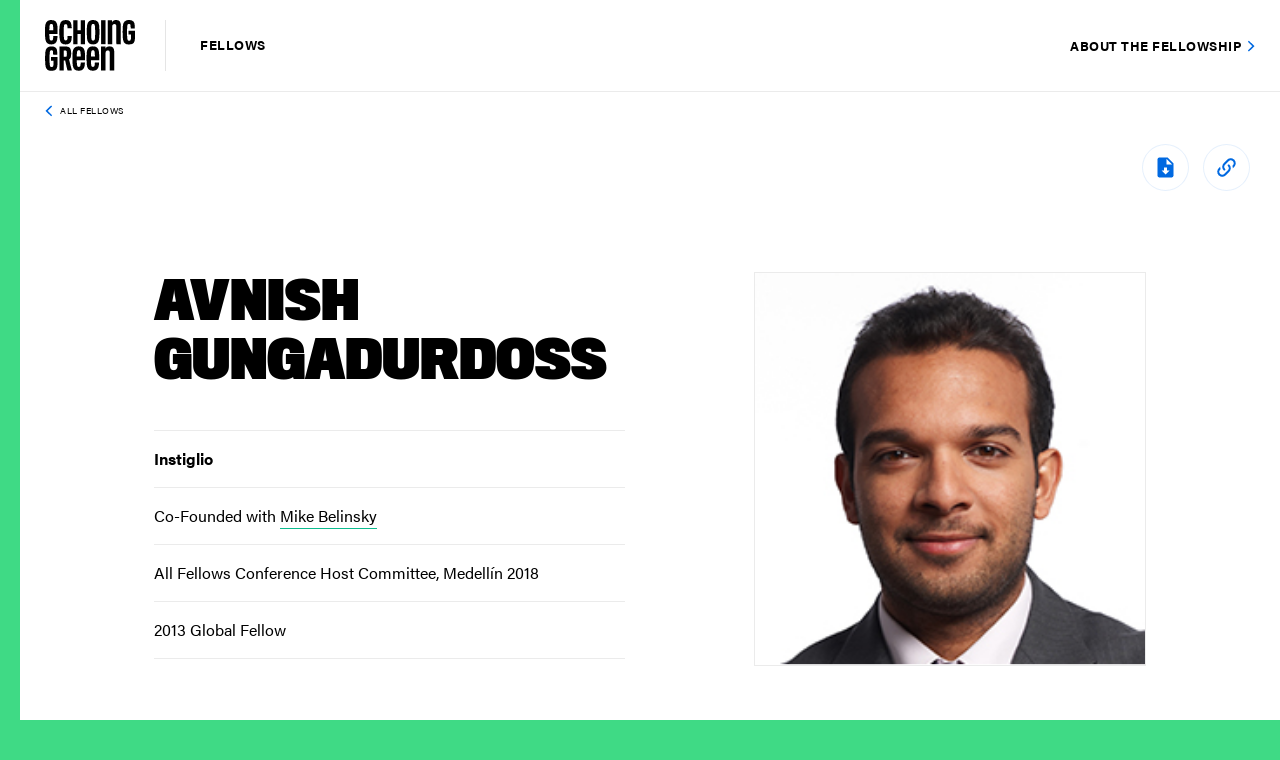

--- FILE ---
content_type: text/html; charset=UTF-8
request_url: https://fellows.echoinggreen.org/fellow/avnish-gungadurdoss/
body_size: 13035
content:
<!DOCTYPE html>
<html lang="en-US">
    <head>
        <meta charset="UTF-8">
        <meta name="viewport" content="width=device-width, initial-scale=1, minimum-scale=1, maximum-scale=1">
                
                
        <meta http-equiv="x-ua-compatible" content="IE=edge;chrome=1" />
        <link rel="icon" type="image/png" href="https://fellows.echoinggreen.org/wp-content/themes/echoinggreen/_include/img/EG-fav/favicon-32x32.png" sizes="32x32" />
        <link rel="icon" type="image/png" href="https://fellows.echoinggreen.org/wp-content/themes/echoinggreen/_include/img/EG-fav/favicon-16x16.png" sizes="16x16" />
        <link rel="stylesheet" href="https://use.typekit.net/ocf2fbo.css">
        <link rel="stylesheet" type="text/css" href="https://fonts.googleapis.com/css?family=Roboto&display=swap">
        <meta name='robots' content='index, follow, max-image-preview:large, max-snippet:-1, max-video-preview:-1' />

	<!-- This site is optimized with the Yoast SEO plugin v26.8 - https://yoast.com/product/yoast-seo-wordpress/ -->
	<link media="all" href="https://fellows.echoinggreen.org/wp-content/cache/autoptimize/css/autoptimize_e0338e53659ae5f93877283d9a56090c.css" rel="stylesheet"><title>Avnish Gungadurdoss &#8211; Echoing Green Fellows Directory</title>
	<link rel="canonical" href="https://fellows.echoinggreen.org/fellow/avnish-gungadurdoss/" />
	<meta property="og:locale" content="en_US" />
	<meta property="og:type" content="article" />
	<meta property="og:title" content="Avnish Gungadurdoss &#8211; Echoing Green Fellows Directory" />
	<meta property="og:url" content="https://fellows.echoinggreen.org/fellow/avnish-gungadurdoss/" />
	<meta property="og:site_name" content="Echoing Green Fellows Directory" />
	<meta property="article:modified_time" content="2025-12-05T15:52:01+00:00" />
	<meta property="og:image" content="https://fellows.echoinggreen.org/wp-content/uploads/2019/11/Echoing-Green-Fellow-2012-A-Gungadurdoss_0.jpg" />
	<meta property="og:image:width" content="225" />
	<meta property="og:image:height" content="225" />
	<meta property="og:image:type" content="image/jpeg" />
	<meta name="twitter:card" content="summary_large_image" />
	<script type="application/ld+json" class="yoast-schema-graph">{"@context":"https://schema.org","@graph":[{"@type":"WebPage","@id":"https://fellows.echoinggreen.org/fellow/avnish-gungadurdoss/","url":"https://fellows.echoinggreen.org/fellow/avnish-gungadurdoss/","name":"Avnish Gungadurdoss &#8211; Echoing Green Fellows Directory","isPartOf":{"@id":"https://fellows.echoinggreen.org/#website"},"primaryImageOfPage":{"@id":"https://fellows.echoinggreen.org/fellow/avnish-gungadurdoss/#primaryimage"},"image":{"@id":"https://fellows.echoinggreen.org/fellow/avnish-gungadurdoss/#primaryimage"},"thumbnailUrl":"https://fellows.echoinggreen.org/wp-content/uploads/2019/11/Echoing-Green-Fellow-2012-A-Gungadurdoss_0.jpg","datePublished":"2019-11-19T12:45:11+00:00","dateModified":"2025-12-05T15:52:01+00:00","breadcrumb":{"@id":"https://fellows.echoinggreen.org/fellow/avnish-gungadurdoss/#breadcrumb"},"inLanguage":"en-US","potentialAction":[{"@type":"ReadAction","target":["https://fellows.echoinggreen.org/fellow/avnish-gungadurdoss/"]}]},{"@type":"ImageObject","inLanguage":"en-US","@id":"https://fellows.echoinggreen.org/fellow/avnish-gungadurdoss/#primaryimage","url":"https://fellows.echoinggreen.org/wp-content/uploads/2019/11/Echoing-Green-Fellow-2012-A-Gungadurdoss_0.jpg","contentUrl":"https://fellows.echoinggreen.org/wp-content/uploads/2019/11/Echoing-Green-Fellow-2012-A-Gungadurdoss_0.jpg","width":225,"height":225},{"@type":"BreadcrumbList","@id":"https://fellows.echoinggreen.org/fellow/avnish-gungadurdoss/#breadcrumb","itemListElement":[{"@type":"ListItem","position":1,"name":"Home","item":"https://fellows.echoinggreen.org/"},{"@type":"ListItem","position":2,"name":"Avnish Gungadurdoss"}]},{"@type":"WebSite","@id":"https://fellows.echoinggreen.org/#website","url":"https://fellows.echoinggreen.org/","name":"Echoing Green Fellows Directory","description":"","potentialAction":[{"@type":"SearchAction","target":{"@type":"EntryPoint","urlTemplate":"https://fellows.echoinggreen.org/?s={search_term_string}"},"query-input":{"@type":"PropertyValueSpecification","valueRequired":true,"valueName":"search_term_string"}}],"inLanguage":"en-US"}]}</script>
	<!-- / Yoast SEO plugin. -->


<link rel="alternate" title="oEmbed (JSON)" type="application/json+oembed" href="https://fellows.echoinggreen.org/wp-json/oembed/1.0/embed?url=https%3A%2F%2Ffellows.echoinggreen.org%2Ffellow%2Favnish-gungadurdoss%2F" />
<link rel="alternate" title="oEmbed (XML)" type="text/xml+oembed" href="https://fellows.echoinggreen.org/wp-json/oembed/1.0/embed?url=https%3A%2F%2Ffellows.echoinggreen.org%2Ffellow%2Favnish-gungadurdoss%2F&#038;format=xml" />




<link rel="https://api.w.org/" href="https://fellows.echoinggreen.org/wp-json/" /><link rel="EditURI" type="application/rsd+xml" title="RSD" href="https://fellows.echoinggreen.org/xmlrpc.php?rsd" />
<link rel='shortlink' href='https://fellows.echoinggreen.org/?p=233' />
        
        
        

        <!-- Global site tag (gtag.js) - Google Analytics -->
        <script async src="https://www.googletagmanager.com/gtag/js?id=UA-816301-10"></script>
        <script>
          window.dataLayer = window.dataLayer || [];
          function gtag(){dataLayer.push(arguments);}
          gtag('js', new Date());
          gtag('config', 'UA-816301-10');
        </script>
        
    </head>

    <body class="wp-singular fellows-template-default single single-fellows postid-233 wp-theme-echoinggreen">
        <div id="wrapper">
                        <div class="announcement-bar fullwidth blue d-block d-md-none">
                <div class="container-fluid">
                    <div class="row">
                        <div class="col-12 text-center">
                            <a class="button button-style-3 blue-button" target="_blank" href="https://echoinggreen.org/fellowship">About the Fellowship</a>
                        </div>
                    </div>
                </div>
            </div>
                        <header id="main-header" class="">
                <div class="container-fluid">
                    <div class="row">
                                                <div class="col-auto align-self-center align-self-md-center">
                            <a id="logo" style="background-image: url(https://fellows.echoinggreen.org/wp-content/uploads/2019/11/EG-logo.svg)" href="https://fellows.echoinggreen.org"></a>
                            
                            <span class="logo-subtitle">Fellows</span>
                        </div>
                                                <div class="col text-right d-none d-md-block align-self-md-center">
                            <a class="button button-style-3 blue-button" target="_blank" href="https://echoinggreen.org/fellowship">About the Fellowship</a>
                        </div>
                                            </div>
                </div>
            </header>
            
            <div class="vertical-ribbon"></div>

            <div class="notification-bar " >
                <div class="container">
                    <div class="row">
                        <div class="col-12 text-center">
                            <p class="small-p">
                                                            </p>
                        </div>
                    </div>
                </div>
            </div><div id="content">
                    <section class="breadcrumb-section">
                    <div class="container-fluid">
                        <div class="row">
                            <div class="col-12">
                                <a class="backward" href="https://fellows.echoinggreen.org/">All Fellows</a>
                            </div>
                        </div>
                    </div>
                </section>
                <section class="tools-btns d-lg-block d-none">
                    <div class="container">
                        <div class="row">
                            <div class="col-12 text-left text-md-right">
                                
                                    <a class="download-btn" href="https://fellows.echoinggreen.org/wp-content/themes/echoinggreen/export.php?fellow_id=233" target="_blank"></a>
                                <a class="share-btn" href="#" data-to-copy="https://fellows.echoinggreen.org/fellow/avnish-gungadurdoss/"></a>

                            </div>
                        </div>
                    </div>
                </section>
                <section class="intro profile-intro">
                    <div class="container">
                        <div class="row">
                            <div class="col-lg-5 col-md-6 offset-lg-1 left-col">
                                <h1 class="large-title">Avnish Gungadurdoss</h1>
                                <div class="tools-btns d-lg-none d-block">
                                    <div class="row">
                                        <div class="col-12 text-left">
                                            
                                                <a class="download-btn" href="https://fellows.echoinggreen.org/wp-content/themes/echoinggreen/export.php?fellow_id=233" target="_blank"></a>
                                            <a class="share-btn" href="#" data-to-copy="https://fellows.echoinggreen.org/fellow/avnish-gungadurdoss/"></a>

                                        </div>
                                    </div>
                                </div>

                                <ul class="profile-details d-lg-block d-none">
                                                                        <li>
                                        <h3 class="tiny-title">Instiglio</h3>
                                    </li>
                                                                        <li>
                                        <p>Co-Founded with <a href="https://fellows.echoinggreen.org/fellow/michael-belinsky/">Mike Belinsky</a></p>
                                    </li>
                                                                        <li>
                                        <p>All Fellows Conference Host Committee, Medellín 2018</p>
                                    </li>
                                                                        <li>
                                        <p>2013 Global Fellow</p>
                                    </li>
                                                                    </ul>
                            </div>
                            <div class="col-lg-4 col-md-5 offset-md-1 offset-lg-1 pl-md-0 righ-col">
                                                                <div class="profile-thumb">
                                    <img src="https://fellows.echoinggreen.org/wp-content/uploads/2019/11/Echoing-Green-Fellow-2012-A-Gungadurdoss_0.jpg" alt="Avnish Gungadurdoss" />
                                </div>
                                                            </div>
                            <div class="col-12 d-block d-lg-none">
                                <ul class="profile-details ">
                                                                        <li>
                                        <h3 class="tiny-title">Instiglio</h3>
                                    </li>
                                                                        <li>
                                        <p>Co-Founded with <a href="https://fellows.echoinggreen.org/fellow/michael-belinsky/">Mike Belinsky</a></p>
                                    </li>
                                                                        <li>
                                        <p>All Fellows Conference Host Committee, Medellín 2018</p>
                                    </li>
                                                                        <li>
                                        <p>2013 Global Fellow</p>
                                    </li>
                                                                    </ul>
                            </div>
                        </div>
                    </div>
                </section>

                                <section class="extended yellow profile-extended">
                    <div class="container">
                        <div class="row">
                            <div class="col-12">
                                <div class="content">
                                    <div class="row main-row">
                                        <div class="col-12 col-md-10 offset-md-1 align-self-center">
                                            <h5 class="small-title">bold idea</h5>
                                            <h3 class="medium-title">Radically improve life opportunities in developing countries by developing innovative contracting and financing structures that tie public funding awards to real world performance outcomes.
</h3>
                                        </div>
                                    </div>
                                </div>
                            </div>
                        </div>
                    </div>
                </section>
                            
                <section class="profile-content">
                    <div class="container">
                        <div class="row">
                            <div class="col-12 col-lg-7 offset-lg-1 ">
                                                                <div class="content-block">
                                    <h3 class="small-title">organization overview</h3>
                                    <p>Instiglio radically improves the way governments and donors fund social programs in developing countries. Instiglio structures impact-based contracts called social impact bonds (SIBs) where governments pay NGOs and their private investors only for achieving pre-defined outcomes. With its performance incentives, SIBs attract additional private capital to the social sector and foster a culture of performance in NGOs. Instiglio&#8217;s innovation saves taxpayer money and improves performance of social programs.</p>
                                </div>
                                                                <div class="content-block">
                                    <h3 class="small-title">Personal Bio</h3>
                                    <p>Avnish Gungadurdoss is the co-founder and Managing Partner of Instiglio, an organization that works with governments to maximize the social impact of every cent they spend, through the use of results-based financing. Avnish leads Instiglio&#8217;s global strategy, its thought-leadership and leads key projects. He also developed and now steers the Performance Management practice. Avnish formerly worked for MIT&#8217;s Poverty Action Lab (J-PAL), for the World Bank, and as a consultant to a DFID challenge fund. He holds a MPA/ID from the Harvard Kennedy School, a diploma in performance management for non-profits from Harvard Business School, and a BA in economics and math from Dartmouth College. He was awarded the Echoing Green Fellowship and was elected as one of the &#8220;30 under 30&#8221; social entrepreneurs for his work with Instiglio.</p>
                                </div>
                                                            </div>
                            <div class="col-12 col-lg-3 offset-lg-1 ">
                                <ul class="profile-details">
                                                                        <li>
                                                                                        <div class="tooltip-container">
                                                <h3 class="tiny-title title-with-tip">Organization/Fellow Location
                                                        <sup class="tooltip-icon">?</sup>
                                                </h3>
                                                <div class="tip-box">
                                                    <p>Our most recent information as to where the Fellow primarily resides.</p>
                                                </div>
                                            </div>
                                                                                        
                                            <p><a href="https://fellows.echoinggreen.org/?fellow_location=Medellin,Colombia">
                                                Medellin, Colombia                                                </a></p>
                                    </li>
                                                                        <li class="">
                                                                                <div class="tooltip-container">
                                            <h3 class="tiny-title title-with-tip">Impact Location
                                                    <sup class="tooltip-icon">?</sup>
                                            </h3>
                                            <div class="tip-box">
                                                <p>Countries or continents that were the primary focus of this Fellow&#8217;s work at the time of their Fellowship.</p>
                                            </div>
                                        </div>
                                                                                <div class="toggle-list">
                                            <div class="toggle-list-content">
                                                <p><a href="https://fellows.echoinggreen.org/?impact_location=South America">South America</a></p><p><a href="https://fellows.echoinggreen.org/?impact_location=Colombia">Colombia</a></p>                                            </div>
                                        </div>
                                    </li>
                                                                        <li>
                                                                                <div class="tooltip-container">
                                            <h3 class="tiny-title title-with-tip">Organization Structure
                                                    <sup class="tooltip-icon">?</sup>
                                            </h3>
                                            <div class="tip-box">
                                                <p>An organization can be structured as a nonprofit, for-profit, or hybrid (a structure that incorporates both nonprofit and for-profit elements).</p>
                                            </div>
                                        </div>
                                                                                <p><a href="https://fellows.echoinggreen.org/?organization_structure=Nonprofit">Nonprofit</a></p>
                                    </li>
                                                                        <li>
                                        <a href="http://www.instiglio.org" target="_blank" class="button button-style-3 blue-button external-link">
                                            Visit website <span class="diagonal-arrow-icon blue large"></span>
                                        </a>
                                    </li>
                                                                        <li class="social-links-icons">
                                                                                <a class="facebook" href="https://www.facebook.com/instiglio1" target="_blank"></a>
                                                                                <a class="twitter" href="http://www.twitter.com/InstiglioInc" target="_blank"></a>
                                                                                <a class="youtube" href="https://www.instiglio.org" target="_blank"></a>
                                                                                <a class="linkedin" href="http://www.linkedin.com/company/instiglio" target="_blank"></a>
                                                                            </li>
                                                                    </ul>
                            </div>
                        </div>
                    </div>
                </section>

</div>
            <footer>
                
                <div class="copyrights">
                    <div class="container-fluid">
                        <div class="row">
                            <div class="col-12">
                                <p class="small-p">&COPY; 2026 Echoing Green, All rights reserved. <a href="https://echoinggreen.org/terms-of-use/" target="_blank">Terms of Use</a></p>
                            </div>
                        </div>
                    </div>
                </div>
            </footer>

            
            <!-- Modal -->
            <div class="modal fade" id="filter" tabindex="-1" role="dialog" aria-labelledby="filter" aria-hidden="true">
                <div class="modal-dialog" role="document">
                    <div class="modal-content">
                        <div class="modal-header">
                            <button type="button" class="close" data-dismiss="modal" aria-label="Close">
                                <span aria-hidden="true">&times;</span>
                            </button>
                            <div class="container-fluid">
                                <div class="row align-items-center">
                                    <div class="col-6 col-md-7">
                                        <h2 class="large-title">Filters</h2>
                                    </div>
                                    <div class="col-6 col-md-5 text-right">
                                        <a class="reset-filter-btn button button-style-2 blue-button" href="#">Reset Filters</a>
                                    </div>
                                </div>
                            </div>
                        </div>
                        <div class="modal-body">
                            <div class="container-fluid">
                                <div class="row">
                                    <div class="col-lg-6 left-col">
                                        <div class="row">
                                            <div class="col-md-12">
                                                                                                <div class="filter-item-holder">
                                                    <a class="filter-toggle" role="button" data-toggle="collapse" href="#issue-area" aria-expanded="false" aria-controls="issue-area">
                                                        <h3 class="tiny-title">Issue Area</h3>
                                                        <span class="count">0</span>
                                                    </a>
                                                    <div class="collapse in" id="issue-area" aria-expanded="false" style="">
                                                        <div class="options-holder">
                                                            <div class="row">
                                                                                                                                <div class="col-md-12 checkbox">
                                                                    <div class="custom-control custom-checkbox">
                                                                        <input type="checkbox" class="custom-control-input" data-type="issue_area" data-value="Civil and Human Rights" id="civil-and-human-rights">
                                                                        <label class="custom-control-label" for="civil-and-human-rights">Civil and Human Rights</label>
                                                                    </div>
                                                                </div>
                                                                                                                                <div class="col-md-12 checkbox">
                                                                    <div class="custom-control custom-checkbox">
                                                                        <input type="checkbox" class="custom-control-input" data-type="issue_area" data-value="Education" id="education">
                                                                        <label class="custom-control-label" for="education">Education</label>
                                                                    </div>
                                                                </div>
                                                                                                                                <div class="col-md-12 checkbox">
                                                                    <div class="custom-control custom-checkbox">
                                                                        <input type="checkbox" class="custom-control-input" data-type="issue_area" data-value="Environment" id="environment">
                                                                        <label class="custom-control-label" for="environment">Environment</label>
                                                                    </div>
                                                                </div>
                                                                                                                                <div class="col-md-12 checkbox">
                                                                    <div class="custom-control custom-checkbox">
                                                                        <input type="checkbox" class="custom-control-input" data-type="issue_area" data-value="Food and Agriculture" id="food-and-agriculture">
                                                                        <label class="custom-control-label" for="food-and-agriculture">Food and Agriculture</label>
                                                                    </div>
                                                                </div>
                                                                                                                                <div class="col-md-12 checkbox">
                                                                    <div class="custom-control custom-checkbox">
                                                                        <input type="checkbox" class="custom-control-input" data-type="issue_area" data-value="Health and Healthcare" id="health-and-healthcare">
                                                                        <label class="custom-control-label" for="health-and-healthcare">Health and Healthcare</label>
                                                                    </div>
                                                                </div>
                                                                                                                                <div class="col-md-12 checkbox">
                                                                    <div class="custom-control custom-checkbox">
                                                                        <input type="checkbox" class="custom-control-input" data-type="issue_area" data-value="Poverty Alleviation Economic Development" id="poverty-alleviation-economic-development">
                                                                        <label class="custom-control-label" for="poverty-alleviation-economic-development">Poverty Alleviation Economic Development</label>
                                                                    </div>
                                                                </div>
                                                                                                                                <div class="col-md-12 checkbox">
                                                                    <div class="custom-control custom-checkbox">
                                                                        <input type="checkbox" class="custom-control-input" data-type="issue_area" data-value="Public Service and Civic Engagement" id="public-service-and-civic-engagement">
                                                                        <label class="custom-control-label" for="public-service-and-civic-engagement">Public Service and Civic Engagement</label>
                                                                    </div>
                                                                </div>
                                                                                                                                <div class="col-md-12 checkbox">
                                                                    <div class="custom-control custom-checkbox">
                                                                        <input type="checkbox" class="custom-control-input" data-type="issue_area" data-value="Racial Equity" id="racial-equity">
                                                                        <label class="custom-control-label" for="racial-equity">Racial Equity</label>
                                                                    </div>
                                                                </div>
                                                                                                                            </div>
                                                        </div>
                                                    </div>
                                                </div>
                                                                                                
                                                <div class="filter-item-holder">
                                                    <a class="filter-toggle" role="button" data-toggle="collapse" href="#impact-location" aria-expanded="false" aria-controls="organization-structure">
                                                        <h3 class="tiny-title">Impact Location</h3>
                                                        <span class="count">0</span>
                                                    </a>
                                                    <div class="collapse in" id="impact-location" aria-expanded="false" style="">
                                                        <div class="options-holder">
                                                            <div class="row">
                                                                <div class="col-md-12 autocomp">
                                                                    <input id="impactlocation" />
                                                                </div>
                                                            </div>
                                                        </div>
                                                    </div>
                                                </div>
                                                
                                                <div class="filter-item-holder">
                                                    <a class="filter-toggle" role="button" data-toggle="collapse" href="#fellow-location" aria-expanded="false" aria-controls="organization-structure">
                                                        <h3 class="tiny-title">Org/Fellow Location</h3>
                                                        <span class="count">0</span>
                                                    </a>
                                                    <div class="collapse in" id="fellow-location" aria-expanded="false" style="">
                                                        <div class="options-holder">
                                                            <div class="row">
                                                                <div class="col-md-12 autocomp">
                                                                    <input id="fellowlocation" />
                                                                </div>
                                                            </div>
                                                        </div>
                                                    </div>
                                                </div>
                                                
                                                
                                            </div>
                                        </div>
                                    </div>
                                    <div class="col-lg-6 right-col">
                                        <div class="row">
                                            <div class="col-md-12">
                                                                                                <div class="filter-item-holder">
                                                    <a class="filter-toggle" role="button" data-toggle="collapse" href="#organization-structure" aria-expanded="false" aria-controls="organization-structure">
                                                        <h3 class="tiny-title">Organization Structure</h3>
                                                        <span class="count">0</span>
                                                    </a>
                                                    <div class="collapse in" id="organization-structure" aria-expanded="false" style="">
                                                        <div class="options-holder">
                                                            <div class="row">
                                                                                                                                <div class="col-md-12 checkbox">
                                                                    <div class="custom-control custom-checkbox">
                                                                        <input type="checkbox" class="custom-control-input" data-type="organization_structure" data-value="For-profit" id="for-profit">
                                                                        <label class="custom-control-label" for="for-profit">For-profit</label>
                                                                    </div>
                                                                </div>
                                                                                                                                <div class="col-md-12 checkbox">
                                                                    <div class="custom-control custom-checkbox">
                                                                        <input type="checkbox" class="custom-control-input" data-type="organization_structure" data-value="Hybrid" id="hybrid">
                                                                        <label class="custom-control-label" for="hybrid">Hybrid</label>
                                                                    </div>
                                                                </div>
                                                                                                                                <div class="col-md-12 checkbox">
                                                                    <div class="custom-control custom-checkbox">
                                                                        <input type="checkbox" class="custom-control-input" data-type="organization_structure" data-value="Nonprofit" id="nonprofit">
                                                                        <label class="custom-control-label" for="nonprofit">Nonprofit</label>
                                                                    </div>
                                                                </div>
                                                                                                                                <div class="col-md-12 checkbox">
                                                                    <div class="custom-control custom-checkbox">
                                                                        <input type="checkbox" class="custom-control-input" data-type="organization_structure" data-value="Other" id="other">
                                                                        <label class="custom-control-label" for="other">Other</label>
                                                                    </div>
                                                                </div>
                                                                                                                                <div class="col-md-12 checkbox">
                                                                    <div class="custom-control custom-checkbox">
                                                                        <input type="checkbox" class="custom-control-input" data-type="organization_structure" data-value="Undecided" id="undecided">
                                                                        <label class="custom-control-label" for="undecided">Undecided</label>
                                                                    </div>
                                                                </div>
                                                                                                                            </div>
                                                        </div>
                                                    </div>
                                                </div>
                                                                                                <div class="filter-item-holder">
                                                    <a class="filter-toggle" role="button" data-toggle="collapse" href="#fellowship-year" aria-expanded="false" aria-controls="fellowship-year">
                                                        <h3 class="tiny-title">Fellowship Year</h3>
                                                        <span class="count">0</span>
                                                    </a>
                                                    <div class="collapse in" id="fellowship-year" aria-expanded="false" style="">
                                                        <div class="options-holder">
                                                            <div class="row">
                                                                <div class="col-6"><div class="row"><div class="col-12 col-md-6 checkbox"><div class="custom-control custom-checkbox">
                                                                        <input type="checkbox" class="custom-control-input" data-type="fellowship_year" data-value="2025" id="fellowship_year_2025">
                                                                        <label class="custom-control-label" for="fellowship_year_2025">2025</label>
                                                                    </div><div class="custom-control custom-checkbox">
                                                                        <input type="checkbox" class="custom-control-input" data-type="fellowship_year" data-value="2024" id="fellowship_year_2024">
                                                                        <label class="custom-control-label" for="fellowship_year_2024">2024</label>
                                                                    </div><div class="custom-control custom-checkbox">
                                                                        <input type="checkbox" class="custom-control-input" data-type="fellowship_year" data-value="2023" id="fellowship_year_2023">
                                                                        <label class="custom-control-label" for="fellowship_year_2023">2023</label>
                                                                    </div><div class="custom-control custom-checkbox">
                                                                        <input type="checkbox" class="custom-control-input" data-type="fellowship_year" data-value="2022" id="fellowship_year_2022">
                                                                        <label class="custom-control-label" for="fellowship_year_2022">2022</label>
                                                                    </div><div class="custom-control custom-checkbox">
                                                                        <input type="checkbox" class="custom-control-input" data-type="fellowship_year" data-value="2021" id="fellowship_year_2021">
                                                                        <label class="custom-control-label" for="fellowship_year_2021">2021</label>
                                                                    </div><div class="custom-control custom-checkbox">
                                                                        <input type="checkbox" class="custom-control-input" data-type="fellowship_year" data-value="2020" id="fellowship_year_2020">
                                                                        <label class="custom-control-label" for="fellowship_year_2020">2020</label>
                                                                    </div><div class="custom-control custom-checkbox">
                                                                        <input type="checkbox" class="custom-control-input" data-type="fellowship_year" data-value="2019" id="fellowship_year_2019">
                                                                        <label class="custom-control-label" for="fellowship_year_2019">2019</label>
                                                                    </div><div class="custom-control custom-checkbox">
                                                                        <input type="checkbox" class="custom-control-input" data-type="fellowship_year" data-value="2018" id="fellowship_year_2018">
                                                                        <label class="custom-control-label" for="fellowship_year_2018">2018</label>
                                                                    </div><div class="custom-control custom-checkbox">
                                                                        <input type="checkbox" class="custom-control-input" data-type="fellowship_year" data-value="2017" id="fellowship_year_2017">
                                                                        <label class="custom-control-label" for="fellowship_year_2017">2017</label>
                                                                    </div></div><div class="col-12 col-md-6 checkbox"><div class="custom-control custom-checkbox">
                                                                        <input type="checkbox" class="custom-control-input" data-type="fellowship_year" data-value="2016" id="fellowship_year_2016">
                                                                        <label class="custom-control-label" for="fellowship_year_2016">2016</label>
                                                                    </div><div class="custom-control custom-checkbox">
                                                                        <input type="checkbox" class="custom-control-input" data-type="fellowship_year" data-value="2015" id="fellowship_year_2015">
                                                                        <label class="custom-control-label" for="fellowship_year_2015">2015</label>
                                                                    </div><div class="custom-control custom-checkbox">
                                                                        <input type="checkbox" class="custom-control-input" data-type="fellowship_year" data-value="2014" id="fellowship_year_2014">
                                                                        <label class="custom-control-label" for="fellowship_year_2014">2014</label>
                                                                    </div><div class="custom-control custom-checkbox">
                                                                        <input type="checkbox" class="custom-control-input" data-type="fellowship_year" data-value="2013" id="fellowship_year_2013">
                                                                        <label class="custom-control-label" for="fellowship_year_2013">2013</label>
                                                                    </div><div class="custom-control custom-checkbox">
                                                                        <input type="checkbox" class="custom-control-input" data-type="fellowship_year" data-value="2012" id="fellowship_year_2012">
                                                                        <label class="custom-control-label" for="fellowship_year_2012">2012</label>
                                                                    </div><div class="custom-control custom-checkbox">
                                                                        <input type="checkbox" class="custom-control-input" data-type="fellowship_year" data-value="2011" id="fellowship_year_2011">
                                                                        <label class="custom-control-label" for="fellowship_year_2011">2011</label>
                                                                    </div><div class="custom-control custom-checkbox">
                                                                        <input type="checkbox" class="custom-control-input" data-type="fellowship_year" data-value="2010" id="fellowship_year_2010">
                                                                        <label class="custom-control-label" for="fellowship_year_2010">2010</label>
                                                                    </div><div class="custom-control custom-checkbox">
                                                                        <input type="checkbox" class="custom-control-input" data-type="fellowship_year" data-value="2009" id="fellowship_year_2009">
                                                                        <label class="custom-control-label" for="fellowship_year_2009">2009</label>
                                                                    </div><div class="custom-control custom-checkbox">
                                                                        <input type="checkbox" class="custom-control-input" data-type="fellowship_year" data-value="2008" id="fellowship_year_2008">
                                                                        <label class="custom-control-label" for="fellowship_year_2008">2008</label>
                                                                    </div></div></div></div><div class="col-6"><div class="row"><div class="col-12 col-md-6 checkbox"><div class="custom-control custom-checkbox">
                                                                        <input type="checkbox" class="custom-control-input" data-type="fellowship_year" data-value="2007" id="fellowship_year_2007">
                                                                        <label class="custom-control-label" for="fellowship_year_2007">2007</label>
                                                                    </div><div class="custom-control custom-checkbox">
                                                                        <input type="checkbox" class="custom-control-input" data-type="fellowship_year" data-value="2006" id="fellowship_year_2006">
                                                                        <label class="custom-control-label" for="fellowship_year_2006">2006</label>
                                                                    </div><div class="custom-control custom-checkbox">
                                                                        <input type="checkbox" class="custom-control-input" data-type="fellowship_year" data-value="2005" id="fellowship_year_2005">
                                                                        <label class="custom-control-label" for="fellowship_year_2005">2005</label>
                                                                    </div><div class="custom-control custom-checkbox">
                                                                        <input type="checkbox" class="custom-control-input" data-type="fellowship_year" data-value="2004" id="fellowship_year_2004">
                                                                        <label class="custom-control-label" for="fellowship_year_2004">2004</label>
                                                                    </div><div class="custom-control custom-checkbox">
                                                                        <input type="checkbox" class="custom-control-input" data-type="fellowship_year" data-value="2003" id="fellowship_year_2003">
                                                                        <label class="custom-control-label" for="fellowship_year_2003">2003</label>
                                                                    </div><div class="custom-control custom-checkbox">
                                                                        <input type="checkbox" class="custom-control-input" data-type="fellowship_year" data-value="2002" id="fellowship_year_2002">
                                                                        <label class="custom-control-label" for="fellowship_year_2002">2002</label>
                                                                    </div><div class="custom-control custom-checkbox">
                                                                        <input type="checkbox" class="custom-control-input" data-type="fellowship_year" data-value="2001" id="fellowship_year_2001">
                                                                        <label class="custom-control-label" for="fellowship_year_2001">2001</label>
                                                                    </div><div class="custom-control custom-checkbox">
                                                                        <input type="checkbox" class="custom-control-input" data-type="fellowship_year" data-value="2000" id="fellowship_year_2000">
                                                                        <label class="custom-control-label" for="fellowship_year_2000">2000</label>
                                                                    </div><div class="custom-control custom-checkbox">
                                                                        <input type="checkbox" class="custom-control-input" data-type="fellowship_year" data-value="1999" id="fellowship_year_1999">
                                                                        <label class="custom-control-label" for="fellowship_year_1999">1999</label>
                                                                    </div></div><div class="col-12 col-md-6 checkbox"><div class="custom-control custom-checkbox">
                                                                        <input type="checkbox" class="custom-control-input" data-type="fellowship_year" data-value="1998" id="fellowship_year_1998">
                                                                        <label class="custom-control-label" for="fellowship_year_1998">1998</label>
                                                                    </div><div class="custom-control custom-checkbox">
                                                                        <input type="checkbox" class="custom-control-input" data-type="fellowship_year" data-value="1997" id="fellowship_year_1997">
                                                                        <label class="custom-control-label" for="fellowship_year_1997">1997</label>
                                                                    </div><div class="custom-control custom-checkbox">
                                                                        <input type="checkbox" class="custom-control-input" data-type="fellowship_year" data-value="1996" id="fellowship_year_1996">
                                                                        <label class="custom-control-label" for="fellowship_year_1996">1996</label>
                                                                    </div><div class="custom-control custom-checkbox">
                                                                        <input type="checkbox" class="custom-control-input" data-type="fellowship_year" data-value="1995" id="fellowship_year_1995">
                                                                        <label class="custom-control-label" for="fellowship_year_1995">1995</label>
                                                                    </div><div class="custom-control custom-checkbox">
                                                                        <input type="checkbox" class="custom-control-input" data-type="fellowship_year" data-value="1994" id="fellowship_year_1994">
                                                                        <label class="custom-control-label" for="fellowship_year_1994">1994</label>
                                                                    </div><div class="custom-control custom-checkbox">
                                                                        <input type="checkbox" class="custom-control-input" data-type="fellowship_year" data-value="1993" id="fellowship_year_1993">
                                                                        <label class="custom-control-label" for="fellowship_year_1993">1993</label>
                                                                    </div><div class="custom-control custom-checkbox">
                                                                        <input type="checkbox" class="custom-control-input" data-type="fellowship_year" data-value="1992" id="fellowship_year_1992">
                                                                        <label class="custom-control-label" for="fellowship_year_1992">1992</label>
                                                                    </div><div class="custom-control custom-checkbox">
                                                                        <input type="checkbox" class="custom-control-input" data-type="fellowship_year" data-value="1991" id="fellowship_year_1991">
                                                                        <label class="custom-control-label" for="fellowship_year_1991">1991</label>
                                                                    </div><div class="custom-control custom-checkbox">
                                                                        <input type="checkbox" class="custom-control-input" data-type="fellowship_year" data-value="1990" id="fellowship_year_1990">
                                                                        <label class="custom-control-label" for="fellowship_year_1990">1990</label>
                                                                    </div></div></div></div>                                                            </div>

                                                        </div>
                                                    </div>
                                                </div>
                                                                                                <div class="filter-item-holder">
                                                    <a class="filter-toggle" role="button" data-toggle="collapse" href="#fellowship-type" aria-expanded="false" aria-controls="fellowship-type">
                                                        <h3 class="tiny-title">Fellowship Type</h3>
                                                        <span class="count">0</span>
                                                    </a>
                                                    <div class="collapse in" id="fellowship-type" aria-expanded="false" style="">
                                                        <div class="options-holder">
                                                            <div class="row">
                                                                                                                                <div class="col-md-12 checkbox">
                                                                    <div class="custom-control custom-checkbox">
                                                                        <input type="checkbox" class="custom-control-input" data-type="fellowship_type" data-value="Black Male Achievement" id="black-male-achievement">
                                                                        <label class="custom-control-label" for="black-male-achievement">Black Male Achievement</label>
                                                                    </div>
                                                                </div>
                                                                                                                                <div class="col-md-12 checkbox">
                                                                    <div class="custom-control custom-checkbox">
                                                                        <input type="checkbox" class="custom-control-input" data-type="fellowship_type" data-value="Climate" id="climate">
                                                                        <label class="custom-control-label" for="climate">Climate</label>
                                                                    </div>
                                                                </div>
                                                                                                                                <div class="col-md-12 checkbox">
                                                                    <div class="custom-control custom-checkbox">
                                                                        <input type="checkbox" class="custom-control-input" data-type="fellowship_type" data-value="Global" id="global">
                                                                        <label class="custom-control-label" for="global">Global</label>
                                                                    </div>
                                                                </div>
                                                                                                                                
                                                            </div>
                                                        </div>
                                                    </div>
                                                </div>
                                                                                            </div>
                                        </div>
                                    </div>
                                </div>
                            </div>
                        </div>
                        <div class="modal-footer"></div>
                    </div>
                </div>
                
                <!-- addClass (active) + fellows count text -->
                <button class="button button-style-1 blue-button full-width view-fellows-btn">View matching fellows <span></span></button>
                
            </div>


                        
            <!-- Modal edit list name -->
            <div class="modal fade update-modal" id="edit_list_name" tabindex="-1" role="dialog" aria-labelledby="edit_list_name" aria-hidden="true">
                <div class="modal-dialog" role="document">
                    <div class="modal-content">
                        <div class="modal-header">
                            <button type="button" class="close" data-dismiss="modal" aria-label="Close">
                                <span aria-hidden="true">&times;</span>
                            </button>
                        </div>
                        <div class="modal-body">
                            <div class="container-fluid content-container">
                                <div class="row justify-content-center main-row">
                                    <div class="col-12 column">
                                        <div class="content background-blue">
                                            <div class="inner-content">
                                               <h3 class="large-title">
                                                   EDIT LIST NAME
                                               </h3>

                                                <form class="edit-list-form edit-list-name" name="frm_update_list" id="frm_update_list" method="POST">
                                                    <input type="hidden" id="update_list_action" name="action" value="update_list">
                                                    <input type="hidden" id="update_list_wpnonce" name="update_list_wpnonce" value="602337efa8">
                                                    <input type="hidden" id="update_list_id" name="update_list_id" value="">
                                                    <div class="row">
                                                        <div class="col-12">
                                                            <input class="text-input edit-name" type="text" name="list_name" id="list_name" autofocus="true"  />
                                                        </div>
                                                    </div>
                                                    <div class="row button-row">
                                                        <div class="col-md-6">
                                                            <button type="button" data-dismiss="modal" aria-label="Close" class="button button-style-2 blue-button">
                                                               Cancel
                                                            </button>
                                                        </div>
                                                        <div class="col-md-6">
                                                            <button type="submit" class="button button-style-1 blue-button save-btn disabled" disabled="disabled">
                                                                Save
                                                            </button>
                                                        </div>
                                                    </div>
                                               </form>
                                           </div>
                                       </div>
                                    </div>
                                    
                                </div>
                            </div>
                        </div>
                        <!--div class="modal-footer"></div -->
                    </div>
                </div>                
            </div>


            <!-- Modal delete list  -->
            <div class="modal fade update-modal" id="delete_list" tabindex="-1" role="dialog" aria-labelledby="delete_list" aria-hidden="true">
                <div class="modal-dialog" role="document">
                    <div class="modal-content">
                        <div class="modal-header">
                            <button type="button" class="close" data-dismiss="modal" aria-label="Close">
                                <span aria-hidden="true">&times;</span>
                            </button>
                        </div>
                        <div class="modal-body">
                            <div class="container-fluid content-container">
                                <div class="row justify-content-center main-row">
                                    <div class="col-12 column">
                                        <div class="content background-blue">
                                            <div class="inner-content">
                                               <h3 class="large-title">
                                                   Delete List
                                               </h3>
                                               <p>
                                                   Are you sure you want to delete 
                                                                                                      ?
                                               </p>

                                               <form class="edit-list-form" id="frm_delete_list" name="frm_delete_list" method="POST">
                                                    <input type="hidden" id="delete_list_action" name="action" value="delete_list">
                                                    <input type="hidden" id="delete_list_wpnonce" name="delete_list_wpnonce" value="94b74c9b5d">
                                                    <input type="hidden" id="delete_list_id" name="delete_list_id" value="">
                                                    <input type="hidden" id="delete_list_name" name="delete_list_name" value="">
                                                    <div class="row button-row">
                                                        <div class="col-md-6">
                                                            <button type="button" data-dismiss="modal" aria-label="Close" class="button button-style-2 blue-button">
                                                               Cancel
                                                            </button>
                                                        </div>
                                                        <div class="col-md-6">
                                                            <button type="submit" class="button button-style-1 red-button">
                                                                Delete
                                                            </button>
                                                        </div>
                                                    </div>
                                               </form>
                                           </div>
                                       </div>
                                    </div>
                                    
                                </div>
                            </div>
                        </div>
                        <!--div class="modal-footer"></div -->
                    </div>
                </div>                
            </div>

            
            <!-- Modal Add to list  -->
            <div class="modal fade update-modal" id="add_to_list" tabindex="-1" role="dialog" aria-labelledby="add_to_list" aria-hidden="true">
                <div class="modal-dialog" role="document">
                    <div class="modal-content">
                        <div class="modal-header">
                            <button type="button" class="close" data-dismiss="modal" aria-label="Close">
                                <span aria-hidden="true">&times;</span>
                            </button>
                        </div>
                        <div class="modal-body">
                            <div class="container-fluid content-container">
                                <div class="row justify-content-center main-row">
                                    <div class="col-12 column">
                                        <div class="content background-blue">
                                            <div class="inner-content">
                                               <h3 class="large-title">
                                                   Add Fellows
                                               </h3>
                                               <p>
                                                   <span class="fellows-to-add"></span> will be added to:
                                               </p>

                                               <form class="edit-list-form add-to-list-form" id="frm_add_to_list" name="frm_add_to_list" method="POST">
                                                   <input type="hidden" id="add_to_list_action" name="action" value="add_fellows_to_list">
                                                   <input type="hidden" id="add_to_list_wpnonce" name="add_to_list_wpnonce" value="1eb93258a0">
                                                    <div class="row">
                                                        <div class="col-12">
                                                                                                                        <select class="combo-search-select" placeholder="Search or create List." id="sel_list" name="sel_list">
                                                                    <option class="first-option" selected disabled="true">Search or create List</option>
                                                                    <option class="create-new-option" disabled="true">Create new list</option>
                                                                    <option value="76">2015-2020 Africa-BASED Fellows</option><option value="44">2018-2019 BMA Fellows</option><option value="46">2018-2019 Climate Fellows</option><option value="47">2018-2019 Fellows</option><option value="45">2018-2019 Global Fellows</option><option value="87">2026 Skoll global access partners cohort</option><option value="62">Advancing Black Pathways -- BMA Fellows</option><option value="64">ADVANCING Racial equity</option><option value="60">Africa Climate Fellows</option><option value="86">Africa FOrward 2023</option><option value="75">Apollo Citizenship Core: Fellows To Consider</option><option value="82">Asian Fellows W/ US Impact</option><option value="58">BAINUM LIST</option><option value="71">Black Female-Led For-profits &amp; Hybrids</option><option value="85">Black Male Achievement Fellows</option><option value="65">Black Woman Operated For-profit Orgs</option><option value="77">CAlifornia FELLOWS: Examples</option><option value="67">Chandler Foundation</option><option value="59">Covid-19 Responders</option><option value="83">criminal Justice fellows</option><option value="50">Ed Cohen Community Steward Awardees</option><option value="70">Education (Student Support, Tutoring, Advising)</option><option value="56">Education fellows in Sub-saharan africa and brazil</option><option value="57">EDUCATION FELLOWS: SUB-SAHARAN AFRICA AND BRAZIL</option><option value="74">fellows in san francisco working in immigration, housing, with the elderly, or food security</option><option value="61">FELLOWS RESPONDING TO COVID-19 IMPACT ON black, latinx, &amp; indigenous COMMUNITIES</option><option value="73">Fellows working with immigrants/refugees</option><option value="49">Focus on Africa</option><option value="48">Focus on Immigrants and Refugees</option><option value="51">Focus on Indigenous Communities</option><option value="54">Focus on Latin America</option><option value="53">Focus on LGBTQIA+</option><option value="55">Focus on Youth Development (for gates Foundation feb 2020)</option><option value="68">impact area: latin america (2014 - 2020)</option><option value="52">Jerome L. Greene Fellows</option><option value="84">JLG Fall 2021-Spring 2022 Fellows</option><option value="72">Lighthouse Projects</option><option value="69">Midwest US Fellows (Racial Equity Lens)</option><option value="80">Social Ventures: US Fellows in Systems Change</option><option value="78">UNFPA Population Report</option><option value="81">US Fellows in STEM EDUCATION</option><option value="79">US Fellows in Workforce Development</option><option value="63">USADF Eligible Fellows - Emergency Grants</option><option value="66">World Impact Foundation</option>                                                            </select>
                                                                                                                        <!-- a href="#" class="create-new-btn"> Create new list </a -->
                                                            <input class="new-list-input text-input" type="text" name="new-list-name" id="new-list-name" placeholder="List Name" />
                                                        </div>
                                                    </div>
                                                    <div class="row button-row">
                                                        <div class="col-md-6">
                                                            <button type="button" data-dismiss="modal" aria-label="Close" class="button button-style-2 blue-button">
                                                               Cancel
                                                            </button>
                                                        </div>
                                                        <div class="col-md-6">
                                                            <button type="submit" class="button button-style-1 blue-button disabled submit-btn" disabled="true">
                                                                add to list
                                                            </button>
                                                        </div>
                                                    </div>
                                               </form>

                                           </div>
                                       </div>
                                    </div>
                                    
                                </div>
                            </div>
                        </div>
                        <!--div class="modal-footer"></div -->
                    </div>
                </div>                
            </div>
            
            
               <!-- Modal remove fellows from list  -->
            <!--div class="modal fade update-modal" id="remove_from_list" tabindex="-1" role="dialog" aria-labelledby="remove_from_list" aria-hidden="true">
                <div class="modal-dialog" role="document">
                    <div class="modal-content">
                        <div class="modal-header">
                            <button type="button" class="close" data-dismiss="modal" aria-label="Close">
                                <span aria-hidden="true">&times;</span>
                            </button>
                        </div>
                        <div class="modal-body">
                            <div class="container-fluid content-container">
                                <div class="row justify-content-center main-row">
                                    <div class="col-12 column">
                                        <div class="content background-blue">
                                            <div class="inner-content">
                                               <h3 class="large-title">
                                                   Remove Fellows
                                               </h3>
                                               <p>
                                                   <span class="fellows-to-add"></span> Fellows will be removed from 
                                                                                                  </p>

                                               <form class="edit-list-form" id="frm_remove_from_list" name="frm_remove_from_list" method="POST" >
                                                    <input type="hidden" id="remove_from_list_action" name="action" value="remove_fellows_from_list">
                                                    <input type="hidden" id="remove_from_list_wpnonce" name="remove_from_list_wpnonce" value="">
                                                    <input type="hidden" id="remove_from_list_id" name="remove_from_list_id" value="">
                                                    <div class="row button-row">
                                                        <div class="col-md-6">
                                                            <button type="button" data-dismiss="modal" aria-label="Close" class="button button-style-2 blue-button">
                                                               Cancel
                                                            </button>
                                                        </div>
                                                        <div class="col-md-6">
                                                            <button type="submit" class="button button-style-1 red-button">
                                                                Delete
                                                            </button>
                                                        </div>
                                                    </div>
                                               </form>
                                           </div>
                                       </div>
                                    </div>
                                    
                                </div>
                            </div>
                        </div>
                    </div>
                </div>                
            </div-->
            
        </div>
        
        <script type="speculationrules">
{"prefetch":[{"source":"document","where":{"and":[{"href_matches":"/*"},{"not":{"href_matches":["/wp-*.php","/wp-admin/*","/wp-content/uploads/*","/wp-content/*","/wp-content/plugins/*","/wp-content/themes/echoinggreen/*","/*\\?(.+)"]}},{"not":{"selector_matches":"a[rel~=\"nofollow\"]"}},{"not":{"selector_matches":".no-prefetch, .no-prefetch a"}}]},"eagerness":"conservative"}]}
</script>









<script type="text/javascript" id="scripts-js-extra">
/* <![CDATA[ */
var global_obj = {"ajaxurl":"https://fellows.echoinggreen.org/wp-admin/admin-ajax.php","lists_arr":[{"url":"https://fellows.echoinggreen.org/lists/2015-2020-africa-based-fellows/","label":"2015-2020 Africa-BASED Fellows","count":34},{"url":"https://fellows.echoinggreen.org/lists/2018-2019-bma-fellows/","label":"2018-2019 BMA Fellows","count":50},{"url":"https://fellows.echoinggreen.org/lists/2018-2019-climate-fellows/","label":"2018-2019 Climate Fellows","count":212},{"url":"https://fellows.echoinggreen.org/lists/2018-2019-fellows/","label":"2018-2019 Fellows","count":254},{"url":"https://fellows.echoinggreen.org/lists/2018-2019-global-fellows/","label":"2018-2019 Global Fellows","count":216},{"url":"https://fellows.echoinggreen.org/lists/2026-skoll-global-access-partners-cohort/","label":"2026 Skoll global access partners cohort","count":17},{"url":"https://fellows.echoinggreen.org/lists/advancing-black-pathways-bma-fellows/","label":"Advancing Black Pathways -- BMA Fellows","count":166},{"url":"https://fellows.echoinggreen.org/lists/advancing-racial-equity/","label":"ADVANCING Racial equity","count":407},{"url":"https://fellows.echoinggreen.org/lists/africa-climate-fellows/","label":"Africa Climate Fellows","count":148},{"url":"https://fellows.echoinggreen.org/lists/africa-forward-2023/","label":"Africa FOrward 2023","count":6},{"url":"https://fellows.echoinggreen.org/lists/apollo-citizenship-core-fellows-to-consider/","label":"Apollo Citizenship Core: Fellows To Consider","count":22},{"url":"https://fellows.echoinggreen.org/lists/asian-fellows-w-us-impact/","label":"Asian Fellows W/ US Impact","count":19},{"url":"https://fellows.echoinggreen.org/lists/bainum-list/","label":"BAINUM LIST","count":206},{"url":"https://fellows.echoinggreen.org/lists/black-female-led-for-profits-hybrids/","label":"Black Female-Led For-profits &amp; Hybrids","count":11},{"url":"https://fellows.echoinggreen.org/lists/black-male-achievement-fellows/","label":"Black Male Achievement Fellows","count":88},{"url":"https://fellows.echoinggreen.org/lists/black-woman-operated-for-profit-orgs/","label":"Black Woman Operated For-profit Orgs","count":148},{"url":"https://fellows.echoinggreen.org/lists/california-fellows-examples/","label":"CAlifornia FELLOWS: Examples","count":7},{"url":"https://fellows.echoinggreen.org/lists/chandler-foundation/","label":"Chandler Foundation","count":138},{"url":"https://fellows.echoinggreen.org/lists/covid-19-responders/","label":"Covid-19 Responders","count":239},{"url":"https://fellows.echoinggreen.org/lists/criminal-justice-fellows/","label":"criminal Justice fellows","count":10},{"url":"https://fellows.echoinggreen.org/lists/ed-cohen-community-steward-awardees/","label":"Ed Cohen Community Steward Awardees","count":153},{"url":"https://fellows.echoinggreen.org/lists/education-student-support-tutoring-advising/","label":"Education (Student Support, Tutoring, Advising)","count":25},{"url":"https://fellows.echoinggreen.org/lists/education-fellows-in-sub-saharan-africa-and-brazil/","label":"Education fellows in Sub-saharan africa and brazil","count":157},{"url":"https://fellows.echoinggreen.org/lists/education-fellows-sub-saharan-africa-and-brazil/","label":"EDUCATION FELLOWS: SUB-SAHARAN AFRICA AND BRAZIL","count":156},{"url":"https://fellows.echoinggreen.org/lists/fellows-in-san-francisco-working-in-immigration-housing-with-the-elderly-or-food-security/","label":"fellows in san francisco working in immigration, housing, with the elderly, or food security","count":13},{"url":"https://fellows.echoinggreen.org/lists/fellows-responding-to-covid-19-impact-on-black-latinx-indigenous-communities/","label":"FELLOWS RESPONDING TO COVID-19 IMPACT ON black, latinx, &amp; indigenous COMMUNITIES","count":192},{"url":"https://fellows.echoinggreen.org/lists/fellows-working-with-immigrants-refugees/","label":"Fellows working with immigrants/refugees","count":17},{"url":"https://fellows.echoinggreen.org/lists/focus-on-africa/","label":"Focus on Africa","count":210},{"url":"https://fellows.echoinggreen.org/lists/focus-on-immigrants-and-refugees/","label":"Focus on Immigrants and Refugees","count":185},{"url":"https://fellows.echoinggreen.org/lists/focus-on-indigenous-communities/","label":"Focus on Indigenous Communities","count":179},{"url":"https://fellows.echoinggreen.org/lists/focus-on-latin-america/","label":"Focus on Latin America","count":214},{"url":"https://fellows.echoinggreen.org/lists/focus-on-lgbtqia/","label":"Focus on LGBTQIA+","count":159},{"url":"https://fellows.echoinggreen.org/lists/focus-on-youth-development-for-gates-foundation-feb-2020/","label":"Focus on Youth Development (for gates Foundation feb 2020)","count":212},{"url":"https://fellows.echoinggreen.org/lists/impact-area-latin-america-2014-2020/","label":"impact area: latin america (2014 - 2020)","count":114},{"url":"https://fellows.echoinggreen.org/lists/jerome-l-greene-fellows/","label":"Jerome L. Greene Fellows","count":232},{"url":"https://fellows.echoinggreen.org/lists/jlg-fall-2021-spring-2022-fellows/","label":"JLG Fall 2021-Spring 2022 Fellows","count":9},{"url":"https://fellows.echoinggreen.org/lists/lighthouse-projects/","label":"Lighthouse Projects","count":11},{"url":"https://fellows.echoinggreen.org/lists/midwest-us-fellows-racial-equity-lens/","label":"Midwest US Fellows (Racial Equity Lens)","count":9},{"url":"https://fellows.echoinggreen.org/lists/social-ventures-us-fellows-in-systems-change/","label":"Social Ventures: US Fellows in Systems Change","count":25},{"url":"https://fellows.echoinggreen.org/lists/unfpa-population-report/","label":"UNFPA Population Report","count":22},{"url":"https://fellows.echoinggreen.org/lists/us-fellows-in-stem-education/","label":"US Fellows in STEM EDUCATION","count":5},{"url":"https://fellows.echoinggreen.org/lists/us-fellows-in-workforce-development/","label":"US Fellows in Workforce Development","count":23},{"url":"https://fellows.echoinggreen.org/lists/usadf-eligible-fellows-emergency-grants/","label":"USADF Eligible Fellows - Emergency Grants","count":12},{"url":"https://fellows.echoinggreen.org/lists/world-impact-foundation/","label":"World Impact Foundation","count":33}],"impact_locations":"[\" Ethiopia\",\" Kenya\",\" Rwanda\",\" South Sudan\",\"Afghanistan\",\"Africa\",\"Algeria\",\"Argentina\",\"Asia\",\"Australia\",\"Australia & New Zealand\",\"Bangladesh\",\"Belgium\",\"Bhutan\",\"Bolivia\",\"Brazil\",\"Cameroon\",\"Canada\",\"Chad\",\"Chile\",\"China\",\"Colombia\",\"Congo (Democratic Republic of the)\",\"Costa Rica\",\"Cote d'Ivoire\",\"Cuba\",\"Dominican Republic\",\"Ecuador\",\"Egypt\",\"El Salvador\",\"Equatorial Guinea\",\"Ethiopia\",\"Europe\",\"France\",\"Gambia\",\"Germany\",\"Ghana\",\"Global\",\"Guatemala\",\"Guinea\",\"Haiti\",\"Honduras\",\"Hungary\",\"India\",\"Indonesia\",\"International\",\"Iraq\",\"Ireland\",\"Israel\",\"Italy\",\"Jordan\",\"Kenya\",\"Lebanon\",\"Lesotho\",\"Liberia\",\"Libya\",\"Madagascar\",\"Malawi\",\"Malaysia\",\"Mali\",\"Mexico\",\"Morocco\",\"Mozambique\",\"Myanmar\",\"Namibia\",\"Nepal\",\"New Zealand\",\"Nicaragua\",\"Nigeria\",\"North America\",\"Oceania\",\"Oman\",\"Pakistan\",\"Palestine\",\"Palestinian Territory\",\"Peru\",\"Philippines\",\"Puerto Rico\",\"Russian Federation\",\"Rwanda\",\"Saint Kitts and Nevis\",\"Saint Vincent and the Grenadines\",\"Senegal\",\"Singapore\",\"Somalia\",\"South Africa\",\"South America\",\"South Sudan\",\"Spain\",\"Sri Lanka\",\"Sudan\",\"Taiwan\",\"Tanzania\",\"Thailand\",\"Tibet\",\"Togo\",\"Tunisia\",\"Turkey\",\"Uganda\",\"United Kingdom\",\"United States\",\"Uruguay\",\"Uzbekistan\",\"Vietnam\",\"Zambia\",\"Zimbabwe\"]","fellow_locations":"[\"Abuja\",\"Accra\",\"Addis Ababa\",\"Ahmedabad\",\"Alameda\",\"Albuquerque\",\"Anchorage\",\"Ann Arbor\",\"Argentina\",\"Arlington\",\"Asheville\",\"Astoria\",\"Athens\",\"Atlanta\",\"Auburn\",\"Augusta\",\"Austin\",\"Australia\",\"Austria\",\"Bahrain\",\"Baldwin\",\"Baltimore\",\"Bangalore\",\"Bangkok\",\"Bardonia\",\"Bari\",\"Baton Rouge\",\"Beaumont\",\"Belgium\",\"Bellevue\",\"Bellows Falls\",\"Bengaluru\",\"Berea\",\"Berkeley\",\"Berlin\",\"Berwyn\",\"Bethesda\",\"Beverly\",\"Birmingham\",\"Bolivia\",\"Boston\",\"Boulder\",\"Braintree\",\"Brazil\",\"Bridgeport\",\"Bronx\",\"Brookline\",\"Brooklyn\",\"Brooksville\",\"Brussels\",\"Budapest\",\"Buffalo\",\"Burlington\",\"Bushnell\",\"Cairo\",\"Cambridge\",\"Cameroon\",\"Canada\",\"Cape Coral\",\"Cape Town\",\"Carson\",\"Castries\",\"Century City, Cape Town\",\"Chanakyapuri, New Delhi\",\"Chapel Hill\",\"Chappaqua\",\"Charlotte\",\"Charlottesville\",\"CHENNAI\",\"Chennai-18\",\"Cheverly\",\"Chevy Chase\",\"Chicago\",\"Chico\",\"China\",\"Cincinnati\",\"Cleveland\",\"Coconut Creek, FL\",\"College Point\",\"Colma\",\"Colombia\",\"Columbus\",\"Conakry\",\"Coolaroo\",\"Copenhagen\",\"Coral Gables\",\"Corona\",\"Corporation\",\"Cotati\",\"Creedmoor\",\"Cuauhtemoc\",\"Cupertino\",\"Curitiba\",\"Dacula\",\"Dallas\",\"Dar es Salaam\",\"Dayton\",\"Decatur\",\"Dehradun\",\"DeKalb\",\"Delaware\",\"Delhi\",\"Delray Beach\",\"Denmark\",\"Denver\",\"Desoto\",\"Detroit\",\"Dharamshala\",\"Doral\",\"Douala\",\"Douglasville\",\"Dubai\",\"Dublin\",\"Dublin 13\",\"Duluth\",\"Durham\",\"Eagle River\",\"Ecuador\",\"Egypt\",\"El Sobrante\",\"Ellicott City\",\"Erin\",\"ES\",\"Ethiopia\",\"Eugene\",\"Evanston\",\"Fairbanks\",\"Falcon Heights\",\"Falls Church\",\"Flagstaff\",\"Florence\",\"Flushing\",\"Fontana\",\"Fort Collins\",\"Fort Worth\",\"France\",\"Franklin Lakes\",\"Gaithersburg\",\"Gaylordsville\",\"Geneva\",\"Germany\",\"Ghana\",\"Glen Burnie\",\"Glendale\",\"Gloucester\",\"Golden\",\"Goldsboro\",\"Goodlettsville\",\"Greece\",\"Greensboro\",\"Guaynabo\",\"Guinea\",\"Gulu City\",\"Gurnee\",\"Haifa\",\"Haiti\",\"Hamden\",\"Harare\",\"Harrow\",\"Helena\",\"Hillsborough\",\"Hingham\",\"Hobart\",\"Homewood\",\"Hong Kong, HKSAR\",\"Honolulu\",\"Hopkins\",\"Horncastle\",\"Houston\",\"Humacao\",\"Hungary\",\"Huntington Beach\",\"Hurlingham, Sandton\",\"Ikoyi\",\"India\",\"Indianapolis\",\"Indonesia\",\"Inver Grove Heights\",\"Ireland\",\"Israel\",\"Istanbul\",\"Italy\",\"Ithaca\",\"Jackson Heights\",\"Jamaica Plain\",\"Jamestown\",\"Jersey City\",\"Johannesburg\",\"JP NAGAR 7TH PHASE\",\"Juneau\",\"Kalagala\",\"Kalamazoo\",\"Kampala\",\"Kanpur\",\"Kansas City\",\"Kebayoran Baru, Jakarta Selatan\",\"Kenya\",\"Kigali\",\"Kingston\",\"Kisumu\",\"Korea\",\"Kuching\",\"Kuje\",\"Kumasi\",\"la trinidad, Benguet\",\"Lafayette\",\"Lagos\",\"Lagos State, Western Nigeria.\",\"Lahore\",\"Lakewood\",\"Lalitpur\",\"Landsberg am Lech\",\"Langley\",\"LANSING\",\"Lawndale\",\"Leersum\",\"Lekki\",\"Lesotho\",\"Lilongwe\",\"Lima\",\"Limbe\",\"Lincoln\",\"Little Elm\",\"Little Rock\",\"Littleton\",\"lod\",\"Lome\",\"London\",\"Los Angeles\",\"Los Ranchos\",\"Lucknow\",\"L\\u00fcderitz\",\"Lusaka\",\"Machakos\",\"Madison\",\"Madrid\",\"Makueni\",\"Malawi\",\"Malaysia\",\"Mali\",\"Malibu\",\"Marlborough\",\"Marlton\",\"Marondera\",\"Maseru\",\"Matteson\",\"Maywood\",\"Mclean\",\"Medellin\",\"Melbourne\",\"Memphis\",\"Menlo Park\",\"Mexico\",\"Mexico City\",\"Miami\",\"Miami Beach\",\"Miami Lakes\",\"Midway\",\"Millbrae\",\"Minna,\",\"Minneapolis\",\"Mission Hills\",\"Mogadishu\",\"Montclair\",\"Montezuma\",\"Mount Pleasant\",\"Mountain View\",\"Mountlake Terrace\",\"Mukkolakkal PO, Trivandrum\",\"Mumbai\",\"Munich\",\"Murray\",\"Myanmar\",\"Nairobi\",\"Namayingo town, Eastern Uganda\",\"Namibia\",\"Nanjing\",\"Naples\",\"Nashville\",\"Navi Mumbai\",\"Nedimala\",\"Nepal\",\"Netherlands\",\"Nevada City\",\"New Delhi\",\"New Haven\",\"New Orleans\",\"New York\",\"New York City\",\"Newark\",\"Newbury\",\"Newburyport\",\"Newington\",\"Newton\",\"Newtonville\",\"Newtown Square\",\"Nigeria\",\"No Las Vegas\",\"Noida\",\"North Providence\",\"Norwich\",\"Notre Dame\",\"Novato\",\"Nyamata\",\"Oakland\",\"Oakville\",\"Officer\",\"Oman\",\"Oruro\",\"Oxford\",\"Pakistan\",\"Palampur\",\"Palo Alto\",\"Panipokhari 3, Kathmandu\",\"Paris\",\"Parklands\",\"Parsippany\",\"Pasadena\",\"Peru\",\"Petaling Jaya\",\"Philadelphia\",\"Philippines\",\"Phoenix\",\"Pickering\",\"Piedmont\",\"Pittsburgh\",\"Polignano A Mare\",\"Pondicherry\",\"Port-au-Prince\",\"Portland\",\"Potomac\",\"Princeton\",\"Providence\",\"Puerto Princesa City\",\"Puerto Rico\",\"Pune\",\"Queens\",\"Quincy\",\"Quito\",\"Qurum\",\"Rahat\",\"Redwood City\",\"Richmond\",\"Roberts Creek\",\"Rochester\",\"Rockville\",\"Roscoe\",\"Roslindale\",\"Roxbury\",\"Rwanda\",\"Sacramento\",\"Saint Ignatius\",\"Saint Louis\",\"Saint Paul\",\"Saksild\",\"Salida\",\"Salt Lake City\",\"San Antonio\",\"San Crist\\u00f3bal de Las Casas\",\"San Diego\",\"San Francisco\",\"San Fransisco\",\"San Jose\",\"San Juan\",\"San Leandro\",\"San Miguel de Tucum\\u00e1n\",\"San Pedro Garza Garcia\",\"Sandy\",\"Sandyville\",\"Santa Ana\",\"Santa Barbara\",\"Santa Clara\",\"Santa Cruz\",\"Santa Fe\",\"Santa Monica\",\"Sarasota\",\"Sausalito\",\"Scherpenheuvel\",\"Seattle\",\"Seocho-Gu\",\"Shaker Heights\",\"Shanghai\",\"Shangri-la\",\"Shoreview\",\"Silver Spring\",\"Sitka\",\"Slidell\",\"Smyrna\",\"Somalia\",\"Somerville\",\"South Africa\",\"South Pasadena\",\"South Royalton\",\"Spring City\",\"Sri Lanka\",\"Srinagar Colony\",\"St. Lucia\",\"Stanford\",\"Stateline\",\"Sunnyvale\",\"Switzerland\",\"Tacoma\",\"Takoma Park\",\"Tampa\",\"Tanzania\",\"Taunton\",\"Taveta\",\"Tel Aviv \\/ Jaffa\",\"Tel Aviv-Jaffa\",\"Thailand\",\"Thane West\",\"The Bronx\",\"The Dalles\",\"Togo\",\"Traverse City\",\"Troy\",\"Truckee\",\"Tucson\",\"Tulsa\",\"Tunis\",\"Tunisia\",\"Turkey\",\"Uganda\",\"Uniondale\",\"United Arab Emirates\",\"United Kingdom\",\"United States\",\"Upper Marlboro\",\"US\",\"USA\",\"Valatie\",\"Vancouver\",\"Venice\",\"Victorville\",\"Vienna\",\"Wakiso\",\"Washington\",\"Washington, D.C\",\"Watertown\",\"WATSONVILLE\",\"Wayland\",\"Wayne\",\"West Drayton\",\"West Harwic\",\"West Hollywood\",\"West Springfield\",\"Weston\",\"Wheeling\",\"Whitefish\",\"Wilmington\",\"Windhoek\",\"Window Rock\",\"Winner\",\"Winters\",\"Woodbury\",\"Woodridge\",\"Woodside\",\"Wuse II, Abuja\",\"Wyndmoor\",\"Yaba\",\"Yangon\",\"Yavatmal\",\"Yenagoa\",\"Yonkers\",\"Ypsilanti\",\"Zambia\",\"ZIMBABWE\"]"};
//# sourceURL=scripts-js-extra
/* ]]> */
</script>

        
    <script defer src="https://fellows.echoinggreen.org/wp-content/cache/autoptimize/js/autoptimize_9af6b3d2359e9d2b2dfb4d6e59bd2e9e.js"></script></body>
</html>


--- FILE ---
content_type: image/svg+xml
request_url: https://fellows.echoinggreen.org/wp-content/themes/echoinggreen/_include/img/icons/Social/icon-youtube.svg
body_size: 1092
content:
<?xml version="1.0" encoding="UTF-8"?>
<svg width="16px" height="16px" viewBox="0 0 16 16" version="1.1" xmlns="http://www.w3.org/2000/svg" xmlns:xlink="http://www.w3.org/1999/xlink">
    <!-- Generator: Sketch 59.1 (86144) - https://sketch.com -->
    <title>library-video</title>
    <desc>Created with Sketch.</desc>
    <g id="Profile" stroke="none" stroke-width="1" fill="none" fill-rule="evenodd">
        <g id="fellow-profile-B" transform="translate(-1017.000000, -1836.000000)" fill="#0069E1" fill-rule="nonzero">
            <g id="Group-25" transform="translate(945.000000, 1182.000000)">
                <g id="Social" transform="translate(0.000000, 632.000000)">
                    <g id="Group-13" transform="translate(2.000000, 22.000000)">
                        <g id="library-video" transform="translate(70.000000, 0.000000)">
                            <path d="M14,0 L2,0 C0.8954305,0 0,0.8954305 0,2 L0,14 C0,15.1045695 0.8954305,16 2,16 L14,16 C15.1045695,16 16,15.1045695 16,14 L16,2 C16,0.8954305 15.1045695,0 14,0 M6,12.5 L6,3.5 L12,8 L6,12.5 Z" id="Shape"></path>
                        </g>
                    </g>
                </g>
            </g>
        </g>
    </g>
</svg>

--- FILE ---
content_type: image/svg+xml
request_url: https://fellows.echoinggreen.org/wp-content/themes/echoinggreen/_include/img/facebook-blue.svg
body_size: 2399
content:
<?xml version="1.0" encoding="UTF-8"?>
<svg width="9px" height="19px" viewBox="0 0 9 19" version="1.1" xmlns="http://www.w3.org/2000/svg" xmlns:xlink="http://www.w3.org/1999/xlink">
    <!-- Generator: Sketch 55.2 (78181) - https://sketchapp.com -->
    <title>facebook</title>
    <desc>Created with Sketch.</desc>
    <g id="Footer" stroke="none" stroke-width="1" fill="none" fill-rule="evenodd">
        <g id="echoinggreen-mobile-M-footer3" transform="translate(-94.000000, -348.000000)" fill="#0069E1">
            <g id="Group" transform="translate(30.000000, 60.000000)">
                <g id="icons" transform="translate(0.000000, 288.000000)">
                    <path d="M72.8769795,0 C72.8736189,0.0598342888 72.8671561,0.119925377 72.8671561,0.180016465 C72.8666391,1.15020506 72.8643125,2.12039366 72.8702582,3.09058226 C72.8710338,3.2256588 72.8301892,3.25929954 72.6986079,3.25827234 C72.1673707,3.25262275 71.635875,3.25313635 71.1046378,3.26340833 C70.9239396,3.26648993 70.7419489,3.29448108 70.5638358,3.32760821 C70.2288074,3.3905241 69.9845158,3.6604204 69.9702978,4.0350909 C69.9441883,4.71817763 69.9472904,5.40203476 69.9351405,6.08537829 C69.9328139,6.20992606 70.0168295,6.1888685 70.0894707,6.1888685 C70.9547023,6.1893821 71.8201923,6.1891253 72.6854239,6.1891253 L72.8816327,6.1891253 C72.7653033,7.28642966 72.6515591,8.35805406 72.5367809,9.44123445 L69.9390181,9.44123445 L69.9390181,9.64461967 C69.9379841,12.6707452 69.93695,15.6968708 69.9356575,18.7232532 C69.9356575,18.7784651 69.9322969,18.833677 69.9307458,18.8888889 L66.3767561,18.8888889 C66.3780487,18.6071798 66.3801167,18.3257275 66.3801167,18.0440185 C66.3803753,15.2582572 66.3803753,12.4722392 66.3803753,9.6862212 L66.3803753,9.44585684 L64.012169,9.44585684 C64.0082914,9.37960256 64.0031212,9.33081066 64.0031212,9.28227555 C64.0026042,8.30669416 64.0054478,7.33085597 64,6.35553139 C63.998985,6.22045484 64.0398295,6.1863005 64.1719279,6.1873277 C64.8502571,6.19349089 65.5285862,6.1855301 66.2069153,6.19297729 C66.3514222,6.19451809 66.3821848,6.14675337 66.3829604,6.01219042 C66.386838,5.13753125 66.3824433,4.26210168 66.41424,3.3882129 C66.4369889,2.75212048 66.5708968,2.13297684 66.8679243,1.5582595 C67.1939049,0.927559876 67.7005837,0.497677475 68.3737426,0.28530427 C68.7470305,0.167433289 69.1417746,0.117100582 69.5266953,0.0359519332 C69.5804653,0.0246527542 69.6339768,0.0120695776 69.6877468,0 L72.8769795,0 Z" id="facebook"></path>
                </g>
            </g>
        </g>
    </g>
</svg>